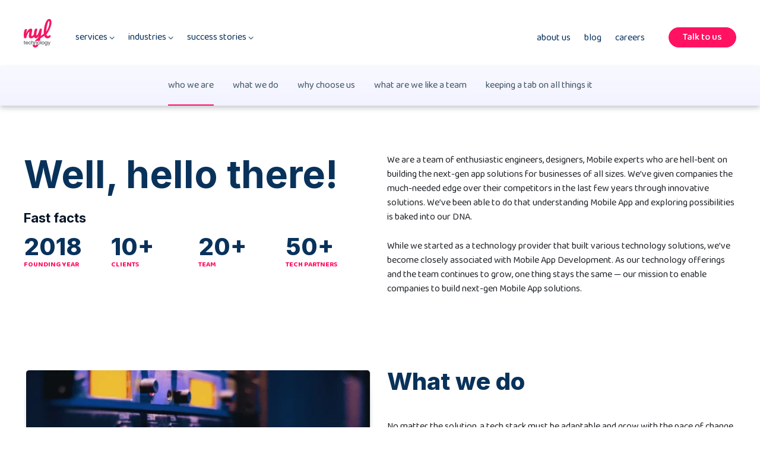

--- FILE ---
content_type: text/html; charset=UTF-8
request_url: https://nyl.technology/about-us/
body_size: 14003
content:
<!DOCTYPE html>
<html lang="en">
<head>
<title>End-to-End Gen AI Solution Providers | A Leading GEN AI Development Company</title>
	<meta charset="utf-8">
	<meta name="viewport" content="user-scalable=no,initial-scale=1,maximum-scale=1.0" />
	<!-- <link rel="shortcut icon"href="img/nl-favicon.webp"/> -->
	
<!-- Search Engine Optimization by Rank Math - https://s.rankmath.com/home -->
<meta name="description" content="NYL Technology is an end-to-end leading GEN AI Solution Company, helping customers harness the power of AI to transform business operations and services. Contact us for a free quote."/>
<meta name="robots" content="follow, index, max-snippet:-1, max-video-preview:-1, max-image-preview:large"/>
<link rel="canonical" href="https://nyl.technology/about-us/" />
<meta property="og:locale" content="en_US" />
<meta property="og:type" content="article" />
<meta property="og:title" content="End-to-End Gen AI Solution Providers | A Leading GEN AI Development Company" />
<meta property="og:description" content="NYL Technology is an end-to-end leading GEN AI Solution Company, helping customers harness the power of AI to transform business operations and services. Contact us for a free quote." />
<meta property="og:url" content="https://nyl.technology/about-us/" />
<meta property="og:site_name" content="NYL Technology" />
<meta property="article:publisher" content="https://www.facebook.com/nyltechnology/" />
<meta property="og:updated_time" content="2024-04-18T13:29:18+00:00" />
<meta name="twitter:card" content="summary_large_image" />
<meta name="twitter:title" content="End-to-End Gen AI Solution Providers | A Leading GEN AI Development Company" />
<meta name="twitter:description" content="NYL Technology is an end-to-end leading GEN AI Solution Company, helping customers harness the power of AI to transform business operations and services. Contact us for a free quote." />
<meta name="twitter:site" content="@NylTechnology" />
<meta name="twitter:creator" content="@NylTechnology" />
<meta name="twitter:label1" content="Time to read" />
<meta name="twitter:data1" content="Less than a minute" />
<script type="application/ld+json" class="rank-math-schema">{"@context":"https://schema.org","@graph":[{"@type":"Place","@id":"https://nyl.technology/#place","geo":{"@type":"GeoCoordinates","latitude":"12.9629261","longitude":"80.2334439"},"hasMap":"https://www.google.com/maps/search/?api=1&amp;query=12.9629261,80.2334439","address":{"@type":"PostalAddress","streetAddress":"B3, Royal Retreat, Rajalakshmi Avenue Main Road","addressLocality":"Perungudi","addressRegion":"Chennai","postalCode":"600096","addressCountry":"India"}},{"@type":"Organization","@id":"https://nyl.technology/#organization","name":"NYL Technology","url":"https://nyl.technology","email":"contact@nyl.technology","address":{"@type":"PostalAddress","streetAddress":"B3, Royal Retreat, Rajalakshmi Avenue Main Road","addressLocality":"Perungudi","addressRegion":"Chennai","postalCode":"600096","addressCountry":"India"},"logo":{"@type":"ImageObject","@id":"https://nyl.technology/#logo","url":"https://nyl.technology/wp-content/uploads/2022/02/nyl-logo.jpg","caption":"NYL Technology","inLanguage":"en","width":"2160","height":"2160"},"contactPoint":[{"@type":"ContactPoint","telephone":"+1 (844) 251-2511","contactType":"customer support"},{"@type":"ContactPoint","telephone":"+91 93454 62312","contactType":"customer support"}],"location":{"@id":"https://nyl.technology/#place"}},{"@type":"WebSite","@id":"https://nyl.technology/#website","url":"https://nyl.technology","name":"NYL Technology","publisher":{"@id":"https://nyl.technology/#organization"},"inLanguage":"en"},{"@type":"BreadcrumbList","@id":"https://nyl.technology/about-us/#breadcrumb","itemListElement":[{"@type":"ListItem","position":"1","item":{"@id":"https://nyl.technology","name":"Home"}},{"@type":"ListItem","position":"2","item":{"@id":"https://nyl.technology/about-us/","name":"About Us"}}]},{"@type":"Person","@id":"https://nyl.technology/author/sathishnyl/","name":"sathishnyl","url":"https://nyl.technology/author/sathishnyl/","image":{"@type":"ImageObject","@id":"https://secure.gravatar.com/avatar/af067c76a24c4c292b4e7866537a27ee60cd369adaf0064ba84fb030c25e7e26?s=96&amp;d=mm&amp;r=g","url":"https://secure.gravatar.com/avatar/af067c76a24c4c292b4e7866537a27ee60cd369adaf0064ba84fb030c25e7e26?s=96&amp;d=mm&amp;r=g","caption":"sathishnyl","inLanguage":"en"},"sameAs":["https://nyl.technology"],"worksFor":{"@id":"https://nyl.technology/#organization"}},{"@type":"AboutPage","@id":"https://nyl.technology/about-us/#webpage","url":"https://nyl.technology/about-us/","name":"End-to-End Gen AI Solution Providers | A Leading GEN AI Development Company","datePublished":"2021-12-25T14:28:02+00:00","dateModified":"2024-04-18T13:29:18+00:00","author":{"@id":"https://nyl.technology/author/sathishnyl/"},"isPartOf":{"@id":"https://nyl.technology/#website"},"inLanguage":"en","breadcrumb":{"@id":"https://nyl.technology/about-us/#breadcrumb"}}]}</script>
<!-- /Rank Math WordPress SEO plugin -->

<link rel="alternate" title="oEmbed (JSON)" type="application/json+oembed" href="https://nyl.technology/wp-json/oembed/1.0/embed?url=https%3A%2F%2Fnyl.technology%2Fabout-us%2F" />
<link rel="alternate" title="oEmbed (XML)" type="text/xml+oembed" href="https://nyl.technology/wp-json/oembed/1.0/embed?url=https%3A%2F%2Fnyl.technology%2Fabout-us%2F&#038;format=xml" />
<style id='wp-img-auto-sizes-contain-inline-css' type='text/css'>
img:is([sizes=auto i],[sizes^="auto," i]){contain-intrinsic-size:3000px 1500px}
/*# sourceURL=wp-img-auto-sizes-contain-inline-css */
</style>
<style id='wp-emoji-styles-inline-css' type='text/css'>

	img.wp-smiley, img.emoji {
		display: inline !important;
		border: none !important;
		box-shadow: none !important;
		height: 1em !important;
		width: 1em !important;
		margin: 0 0.07em !important;
		vertical-align: -0.1em !important;
		background: none !important;
		padding: 0 !important;
	}
/*# sourceURL=wp-emoji-styles-inline-css */
</style>
<style id='wp-block-library-inline-css' type='text/css'>
:root{--wp-block-synced-color:#7a00df;--wp-block-synced-color--rgb:122,0,223;--wp-bound-block-color:var(--wp-block-synced-color);--wp-editor-canvas-background:#ddd;--wp-admin-theme-color:#007cba;--wp-admin-theme-color--rgb:0,124,186;--wp-admin-theme-color-darker-10:#006ba1;--wp-admin-theme-color-darker-10--rgb:0,107,160.5;--wp-admin-theme-color-darker-20:#005a87;--wp-admin-theme-color-darker-20--rgb:0,90,135;--wp-admin-border-width-focus:2px}@media (min-resolution:192dpi){:root{--wp-admin-border-width-focus:1.5px}}.wp-element-button{cursor:pointer}:root .has-very-light-gray-background-color{background-color:#eee}:root .has-very-dark-gray-background-color{background-color:#313131}:root .has-very-light-gray-color{color:#eee}:root .has-very-dark-gray-color{color:#313131}:root .has-vivid-green-cyan-to-vivid-cyan-blue-gradient-background{background:linear-gradient(135deg,#00d084,#0693e3)}:root .has-purple-crush-gradient-background{background:linear-gradient(135deg,#34e2e4,#4721fb 50%,#ab1dfe)}:root .has-hazy-dawn-gradient-background{background:linear-gradient(135deg,#faaca8,#dad0ec)}:root .has-subdued-olive-gradient-background{background:linear-gradient(135deg,#fafae1,#67a671)}:root .has-atomic-cream-gradient-background{background:linear-gradient(135deg,#fdd79a,#004a59)}:root .has-nightshade-gradient-background{background:linear-gradient(135deg,#330968,#31cdcf)}:root .has-midnight-gradient-background{background:linear-gradient(135deg,#020381,#2874fc)}:root{--wp--preset--font-size--normal:16px;--wp--preset--font-size--huge:42px}.has-regular-font-size{font-size:1em}.has-larger-font-size{font-size:2.625em}.has-normal-font-size{font-size:var(--wp--preset--font-size--normal)}.has-huge-font-size{font-size:var(--wp--preset--font-size--huge)}.has-text-align-center{text-align:center}.has-text-align-left{text-align:left}.has-text-align-right{text-align:right}.has-fit-text{white-space:nowrap!important}#end-resizable-editor-section{display:none}.aligncenter{clear:both}.items-justified-left{justify-content:flex-start}.items-justified-center{justify-content:center}.items-justified-right{justify-content:flex-end}.items-justified-space-between{justify-content:space-between}.screen-reader-text{border:0;clip-path:inset(50%);height:1px;margin:-1px;overflow:hidden;padding:0;position:absolute;width:1px;word-wrap:normal!important}.screen-reader-text:focus{background-color:#ddd;clip-path:none;color:#444;display:block;font-size:1em;height:auto;left:5px;line-height:normal;padding:15px 23px 14px;text-decoration:none;top:5px;width:auto;z-index:100000}html :where(.has-border-color){border-style:solid}html :where([style*=border-top-color]){border-top-style:solid}html :where([style*=border-right-color]){border-right-style:solid}html :where([style*=border-bottom-color]){border-bottom-style:solid}html :where([style*=border-left-color]){border-left-style:solid}html :where([style*=border-width]){border-style:solid}html :where([style*=border-top-width]){border-top-style:solid}html :where([style*=border-right-width]){border-right-style:solid}html :where([style*=border-bottom-width]){border-bottom-style:solid}html :where([style*=border-left-width]){border-left-style:solid}html :where(img[class*=wp-image-]){height:auto;max-width:100%}:where(figure){margin:0 0 1em}html :where(.is-position-sticky){--wp-admin--admin-bar--position-offset:var(--wp-admin--admin-bar--height,0px)}@media screen and (max-width:600px){html :where(.is-position-sticky){--wp-admin--admin-bar--position-offset:0px}}

/*# sourceURL=wp-block-library-inline-css */
</style><style id='wp-block-paragraph-inline-css' type='text/css'>
.is-small-text{font-size:.875em}.is-regular-text{font-size:1em}.is-large-text{font-size:2.25em}.is-larger-text{font-size:3em}.has-drop-cap:not(:focus):first-letter{float:left;font-size:8.4em;font-style:normal;font-weight:100;line-height:.68;margin:.05em .1em 0 0;text-transform:uppercase}body.rtl .has-drop-cap:not(:focus):first-letter{float:none;margin-left:.1em}p.has-drop-cap.has-background{overflow:hidden}:root :where(p.has-background){padding:1.25em 2.375em}:where(p.has-text-color:not(.has-link-color)) a{color:inherit}p.has-text-align-left[style*="writing-mode:vertical-lr"],p.has-text-align-right[style*="writing-mode:vertical-rl"]{rotate:180deg}
/*# sourceURL=https://nyl.technology/wp-includes/blocks/paragraph/style.min.css */
</style>
<style id='global-styles-inline-css' type='text/css'>
:root{--wp--preset--aspect-ratio--square: 1;--wp--preset--aspect-ratio--4-3: 4/3;--wp--preset--aspect-ratio--3-4: 3/4;--wp--preset--aspect-ratio--3-2: 3/2;--wp--preset--aspect-ratio--2-3: 2/3;--wp--preset--aspect-ratio--16-9: 16/9;--wp--preset--aspect-ratio--9-16: 9/16;--wp--preset--color--black: #000000;--wp--preset--color--cyan-bluish-gray: #abb8c3;--wp--preset--color--white: #ffffff;--wp--preset--color--pale-pink: #f78da7;--wp--preset--color--vivid-red: #cf2e2e;--wp--preset--color--luminous-vivid-orange: #ff6900;--wp--preset--color--luminous-vivid-amber: #fcb900;--wp--preset--color--light-green-cyan: #7bdcb5;--wp--preset--color--vivid-green-cyan: #00d084;--wp--preset--color--pale-cyan-blue: #8ed1fc;--wp--preset--color--vivid-cyan-blue: #0693e3;--wp--preset--color--vivid-purple: #9b51e0;--wp--preset--gradient--vivid-cyan-blue-to-vivid-purple: linear-gradient(135deg,rgb(6,147,227) 0%,rgb(155,81,224) 100%);--wp--preset--gradient--light-green-cyan-to-vivid-green-cyan: linear-gradient(135deg,rgb(122,220,180) 0%,rgb(0,208,130) 100%);--wp--preset--gradient--luminous-vivid-amber-to-luminous-vivid-orange: linear-gradient(135deg,rgb(252,185,0) 0%,rgb(255,105,0) 100%);--wp--preset--gradient--luminous-vivid-orange-to-vivid-red: linear-gradient(135deg,rgb(255,105,0) 0%,rgb(207,46,46) 100%);--wp--preset--gradient--very-light-gray-to-cyan-bluish-gray: linear-gradient(135deg,rgb(238,238,238) 0%,rgb(169,184,195) 100%);--wp--preset--gradient--cool-to-warm-spectrum: linear-gradient(135deg,rgb(74,234,220) 0%,rgb(151,120,209) 20%,rgb(207,42,186) 40%,rgb(238,44,130) 60%,rgb(251,105,98) 80%,rgb(254,248,76) 100%);--wp--preset--gradient--blush-light-purple: linear-gradient(135deg,rgb(255,206,236) 0%,rgb(152,150,240) 100%);--wp--preset--gradient--blush-bordeaux: linear-gradient(135deg,rgb(254,205,165) 0%,rgb(254,45,45) 50%,rgb(107,0,62) 100%);--wp--preset--gradient--luminous-dusk: linear-gradient(135deg,rgb(255,203,112) 0%,rgb(199,81,192) 50%,rgb(65,88,208) 100%);--wp--preset--gradient--pale-ocean: linear-gradient(135deg,rgb(255,245,203) 0%,rgb(182,227,212) 50%,rgb(51,167,181) 100%);--wp--preset--gradient--electric-grass: linear-gradient(135deg,rgb(202,248,128) 0%,rgb(113,206,126) 100%);--wp--preset--gradient--midnight: linear-gradient(135deg,rgb(2,3,129) 0%,rgb(40,116,252) 100%);--wp--preset--font-size--small: 13px;--wp--preset--font-size--medium: 20px;--wp--preset--font-size--large: 36px;--wp--preset--font-size--x-large: 42px;--wp--preset--spacing--20: 0.44rem;--wp--preset--spacing--30: 0.67rem;--wp--preset--spacing--40: 1rem;--wp--preset--spacing--50: 1.5rem;--wp--preset--spacing--60: 2.25rem;--wp--preset--spacing--70: 3.38rem;--wp--preset--spacing--80: 5.06rem;--wp--preset--shadow--natural: 6px 6px 9px rgba(0, 0, 0, 0.2);--wp--preset--shadow--deep: 12px 12px 50px rgba(0, 0, 0, 0.4);--wp--preset--shadow--sharp: 6px 6px 0px rgba(0, 0, 0, 0.2);--wp--preset--shadow--outlined: 6px 6px 0px -3px rgb(255, 255, 255), 6px 6px rgb(0, 0, 0);--wp--preset--shadow--crisp: 6px 6px 0px rgb(0, 0, 0);}:where(.is-layout-flex){gap: 0.5em;}:where(.is-layout-grid){gap: 0.5em;}body .is-layout-flex{display: flex;}.is-layout-flex{flex-wrap: wrap;align-items: center;}.is-layout-flex > :is(*, div){margin: 0;}body .is-layout-grid{display: grid;}.is-layout-grid > :is(*, div){margin: 0;}:where(.wp-block-columns.is-layout-flex){gap: 2em;}:where(.wp-block-columns.is-layout-grid){gap: 2em;}:where(.wp-block-post-template.is-layout-flex){gap: 1.25em;}:where(.wp-block-post-template.is-layout-grid){gap: 1.25em;}.has-black-color{color: var(--wp--preset--color--black) !important;}.has-cyan-bluish-gray-color{color: var(--wp--preset--color--cyan-bluish-gray) !important;}.has-white-color{color: var(--wp--preset--color--white) !important;}.has-pale-pink-color{color: var(--wp--preset--color--pale-pink) !important;}.has-vivid-red-color{color: var(--wp--preset--color--vivid-red) !important;}.has-luminous-vivid-orange-color{color: var(--wp--preset--color--luminous-vivid-orange) !important;}.has-luminous-vivid-amber-color{color: var(--wp--preset--color--luminous-vivid-amber) !important;}.has-light-green-cyan-color{color: var(--wp--preset--color--light-green-cyan) !important;}.has-vivid-green-cyan-color{color: var(--wp--preset--color--vivid-green-cyan) !important;}.has-pale-cyan-blue-color{color: var(--wp--preset--color--pale-cyan-blue) !important;}.has-vivid-cyan-blue-color{color: var(--wp--preset--color--vivid-cyan-blue) !important;}.has-vivid-purple-color{color: var(--wp--preset--color--vivid-purple) !important;}.has-black-background-color{background-color: var(--wp--preset--color--black) !important;}.has-cyan-bluish-gray-background-color{background-color: var(--wp--preset--color--cyan-bluish-gray) !important;}.has-white-background-color{background-color: var(--wp--preset--color--white) !important;}.has-pale-pink-background-color{background-color: var(--wp--preset--color--pale-pink) !important;}.has-vivid-red-background-color{background-color: var(--wp--preset--color--vivid-red) !important;}.has-luminous-vivid-orange-background-color{background-color: var(--wp--preset--color--luminous-vivid-orange) !important;}.has-luminous-vivid-amber-background-color{background-color: var(--wp--preset--color--luminous-vivid-amber) !important;}.has-light-green-cyan-background-color{background-color: var(--wp--preset--color--light-green-cyan) !important;}.has-vivid-green-cyan-background-color{background-color: var(--wp--preset--color--vivid-green-cyan) !important;}.has-pale-cyan-blue-background-color{background-color: var(--wp--preset--color--pale-cyan-blue) !important;}.has-vivid-cyan-blue-background-color{background-color: var(--wp--preset--color--vivid-cyan-blue) !important;}.has-vivid-purple-background-color{background-color: var(--wp--preset--color--vivid-purple) !important;}.has-black-border-color{border-color: var(--wp--preset--color--black) !important;}.has-cyan-bluish-gray-border-color{border-color: var(--wp--preset--color--cyan-bluish-gray) !important;}.has-white-border-color{border-color: var(--wp--preset--color--white) !important;}.has-pale-pink-border-color{border-color: var(--wp--preset--color--pale-pink) !important;}.has-vivid-red-border-color{border-color: var(--wp--preset--color--vivid-red) !important;}.has-luminous-vivid-orange-border-color{border-color: var(--wp--preset--color--luminous-vivid-orange) !important;}.has-luminous-vivid-amber-border-color{border-color: var(--wp--preset--color--luminous-vivid-amber) !important;}.has-light-green-cyan-border-color{border-color: var(--wp--preset--color--light-green-cyan) !important;}.has-vivid-green-cyan-border-color{border-color: var(--wp--preset--color--vivid-green-cyan) !important;}.has-pale-cyan-blue-border-color{border-color: var(--wp--preset--color--pale-cyan-blue) !important;}.has-vivid-cyan-blue-border-color{border-color: var(--wp--preset--color--vivid-cyan-blue) !important;}.has-vivid-purple-border-color{border-color: var(--wp--preset--color--vivid-purple) !important;}.has-vivid-cyan-blue-to-vivid-purple-gradient-background{background: var(--wp--preset--gradient--vivid-cyan-blue-to-vivid-purple) !important;}.has-light-green-cyan-to-vivid-green-cyan-gradient-background{background: var(--wp--preset--gradient--light-green-cyan-to-vivid-green-cyan) !important;}.has-luminous-vivid-amber-to-luminous-vivid-orange-gradient-background{background: var(--wp--preset--gradient--luminous-vivid-amber-to-luminous-vivid-orange) !important;}.has-luminous-vivid-orange-to-vivid-red-gradient-background{background: var(--wp--preset--gradient--luminous-vivid-orange-to-vivid-red) !important;}.has-very-light-gray-to-cyan-bluish-gray-gradient-background{background: var(--wp--preset--gradient--very-light-gray-to-cyan-bluish-gray) !important;}.has-cool-to-warm-spectrum-gradient-background{background: var(--wp--preset--gradient--cool-to-warm-spectrum) !important;}.has-blush-light-purple-gradient-background{background: var(--wp--preset--gradient--blush-light-purple) !important;}.has-blush-bordeaux-gradient-background{background: var(--wp--preset--gradient--blush-bordeaux) !important;}.has-luminous-dusk-gradient-background{background: var(--wp--preset--gradient--luminous-dusk) !important;}.has-pale-ocean-gradient-background{background: var(--wp--preset--gradient--pale-ocean) !important;}.has-electric-grass-gradient-background{background: var(--wp--preset--gradient--electric-grass) !important;}.has-midnight-gradient-background{background: var(--wp--preset--gradient--midnight) !important;}.has-small-font-size{font-size: var(--wp--preset--font-size--small) !important;}.has-medium-font-size{font-size: var(--wp--preset--font-size--medium) !important;}.has-large-font-size{font-size: var(--wp--preset--font-size--large) !important;}.has-x-large-font-size{font-size: var(--wp--preset--font-size--x-large) !important;}
/*# sourceURL=global-styles-inline-css */
</style>

<style id='classic-theme-styles-inline-css' type='text/css'>
/*! This file is auto-generated */
.wp-block-button__link{color:#fff;background-color:#32373c;border-radius:9999px;box-shadow:none;text-decoration:none;padding:calc(.667em + 2px) calc(1.333em + 2px);font-size:1.125em}.wp-block-file__button{background:#32373c;color:#fff;text-decoration:none}
/*# sourceURL=/wp-includes/css/classic-themes.min.css */
</style>
<link rel="https://api.w.org/" href="https://nyl.technology/wp-json/" /><link rel="alternate" title="JSON" type="application/json" href="https://nyl.technology/wp-json/wp/v2/pages/9" /><link rel="EditURI" type="application/rsd+xml" title="RSD" href="https://nyl.technology/xmlrpc.php?rsd" />
<meta name="generator" content="WordPress 6.9" />
<link rel='shortlink' href='https://nyl.technology/?p=9' />
		<link rel="icon" type="image/x-icon" href="https://nyl.technology/wp-content/themes/nyltechnology/images/favicon.svg">
	<style>
		body{
			background-color: #fff;
		}  
		.render-blk{ opacity:0; }
		.loader-bbbk{position:fixed;left:0;top:0;right:0;bottom:0;background-color:#fff;display:flex;justify-content:center;align-items:center;z-index:999999}
		.service .cards-tertiary-blk .cards-tertiary:last-child {
    		border-bottom-left-radius: 20px;
		}
		.service .cards-tertiary-blk .cards-tertiary:nth-last-child(2) {
    		border-bottom-right-radius: 20px;
			border-bottom-left-radius: 0px !important;
		}
	</style>
	<script>
		var cssArr = ['https://nyl.technology/wp-content/themes/nyltechnology/css/app.css'];
		for(var i = 0; i < cssArr.length; i++) {
			var link = document.createElement('link');
			link.setAttribute('rel', 'stylesheet');
			link.setAttribute('type', 'text/css');
			link.setAttribute('href', cssArr[i]);
			document.getElementsByTagName('head')[0].appendChild(link);
		}
	</script>
	<noscript>
		<style media="screen">
			.render-blk{ opacity: 1; }
		</style>
	</noscript>
	<script>
		var templateURL = 'https://nyl.technology/wp-content/themes/nyltechnology/';
	</script>
	<style>
		.menu>ul>li>a{text-transform: lowercase;}
		.hidden{display: none;}
		.brand-img img{ mix-blend-mode: initial !important; }
		.subheader a{text-transform: lowercase;}
		.title-blk{z-index: 5;}
		table{ margin-bottom: 30px; }
		table th{ border-bottom: 1px solid black; }
		table th,table td{ vertical-align: initial; padding: 10px 10px 10px 0; }
	</style>
	<!-- Global site tag (gtag.js) - Google Analytics -->
	<script async src="https://www.googletagmanager.com/gtag/js?id=UA-174042796-1"></script>
	<script>
	  window.dataLayer = window.dataLayer || [];
	  function gtag(){dataLayer.push(arguments);}
	  gtag('js', new Date());

	  gtag('config', 'UA-174042796-1');
	</script>
<!-- Google tag (gtag.js) -->
<script async src="https://www.googletagmanager.com/gtag/js?id=G-TB179SX0QB">
</script>
<script>
  window.dataLayer = window.dataLayer || [];
  function gtag(){dataLayer.push(arguments);}
  gtag('js', new Date());

  gtag('config', 'G-TB179SX0QB');
</script>
</head>
	<body>
		<div class="loader-bbbk">
			<img src="https://nyl.technology/wp-content/themes/nyltechnology/images/NYL-Technology-Logo.webp" width="60px" height="60px"  alt="Logo of NYL Technology" title="Logo NYL" />
		</div>
		<div class="render-blk">
					<header >
				<div class="container">
					<nav class="sub-blk">
						<div class="logo">
							<a href="https://nyl.technology/">
								<img src="https://nyl.technology/wp-content/themes/nyltechnology/images/NYL-Technology-Logo.webp" width="47px" height="48px" alt="Logo of NYL Technology" title="Logo NYL" />
							</a>
						</div>
						<div class="menu">
							<ul class="mega-menu">
								<li class="active">
									<a href="javascript:void(0);">services <i class="las la-angle-down arrow-toggle"></i></a>
									<div class="mega-menu-box">
										<div class="row">
											<div class="col-md-3">
												<div class="d-flex justify-content-between flex-column heading-blk">
													<div>
														<a href="javascript:void(0);" class="link-anim type2">services we offer</a>
														<h2>Our bouquet <br>of services</h2>
													</div>
																										</div>
											</div>
											<div class="col-md-9">
												<div class="row">
																									<div class="col-md-4">
														<a href="https://nyl.technology/services/generative-ai-services/" class="cards cards-tertiary type2">
															<h3><span class="bold-number">01</span> <span class="text-font">GEN AI Services</span></h3>
															<p>NYL Technology Solutions is a premier provider of Generative AI solutions tailored specifically for businesses seeking to optimize operations and drive innovation.</p>
														</a>
													</div>
																										<div class="col-md-4">
														<a href="https://nyl.technology/services/deploy-custom-gen-ai-chatbots/" class="cards cards-tertiary type2">
															<h3><span class="bold-number">02</span> <span class="text-font">GEN AI Chatbot</span></h3>
															<p>With Natty AI, users can create intelligent and responsive chatbots that enhance customer interaction, streamline processes, and businesses can deploy chatbots that meet their specific needs and improve overall operational efficiency.
</p>
														</a>
													</div>
																										<div class="col-md-4">
														<a href="https://nyl.technology/services/gen-ai-readiness/" class="cards cards-tertiary type2">
															<h3><span class="bold-number">03</span> <span class="text-font">GEN AI Readiness</span></h3>
															<p>Unlock the full potential of your existing functions and operations by integrating GEN AI capabilities. This transformation enhances current processes through increased automation, significantly boosting the value of your business model.</p>
														</a>
													</div>
																										<div class="col-md-4">
														<a href="https://nyl.technology/services/custom-llm/" class="cards cards-tertiary type2">
															<h3><span class="bold-number">04</span> <span class="text-font">Custom LLM</span></h3>
															<p>We specialize in building custom Large Language Models (LLMs) tailored to your specific domain or business needs. Our approach addresses concerns around intellectual property (IP) protection and ensures cost-effectiveness over the long term.</p>
														</a>
													</div>
																										<div class="col-md-4">
														<a href="https://nyl.technology/services/gen-ai-training-and-upskilling/" class="cards cards-tertiary type2">
															<h3><span class="bold-number">05</span> <span class="text-font">GEN AI Training and Upskilling</span></h3>
															<p>We offer specialized training programs designed to help professionals enhance their skills with GEN AI technologies. </p>
														</a>
													</div>
																										<div class="col-md-4">
														<a href="https://nyl.technology/services/it-staff-augmentation/" class="cards cards-tertiary type2">
															<h3><span class="bold-number">06</span> <span class="text-font">IT Staff Augmentation</span></h3>
															<p>Accelerate your projects with our IT staff augmentation services, providing you with skilled professionals on-demand to meet your technology needs. Whether you require short-term expertise for a specific project or long-term support to scale your team, we connect you with top-tier talent across a wide range of technologies.</p>
														</a>
													</div>
																										<div class="col-md-4">
														<a href="https://nyl.technology/services/low-code-app-development/" class="cards cards-tertiary type2">
															<h3><span class="bold-number">07</span> <span class="text-font">Low Code App Development</span></h3>
															<p>We use the latest Low code platforms, such as Outsystems, Appian, Mendix and Salesforce, and our professional domain knowledge in software engineering to design bespoke, out-of-the-box software solutions. </p>
														</a>
													</div>
																										<div class="col-md-4">
														<a href="https://nyl.technology/services/mobile-app-development/" class="cards cards-tertiary type2">
															<h3><span class="bold-number">08</span> <span class="text-font">Mobile App Development</span></h3>
															<p>Build mobile apps that let users access your products and services on a platform where they spend a majority of their time—mobile. </p>
														</a>
													</div>
																										<div class="col-md-4">
														<a href="https://nyl.technology/services/web-app-development/" class="cards cards-tertiary type2">
															<h3><span class="bold-number">09</span> <span class="text-font">Web App Development</span></h3>
															<p>We build powerful IoT software, platforms, and secure firmware that will be the envy of your competitors. </p>
														</a>
													</div>
																										<div class="col-md-4">
														<a href="https://nyl.technology/services/cloud-engineering/" class="cards cards-tertiary type2">
															<h3><span class="bold-number">010</span> <span class="text-font">CLOUD ENGINEERING</span></h3>
															<p>We make it easy for you to integrate your devices to popular cloud services like AWS, Google Cloud Platform, and Microsoft Azure. </p>
														</a>
													</div>
																										<div class="col-md-4">
														<a href="https://nyl.technology/services/hardware-engineering/" class="cards cards-tertiary type2">
															<h3><span class="bold-number">011</span> <span class="text-font">HARDWARE ENGINEERING</span></h3>
															<p>Our team of hardware engineers has hands-on experience building, testing, and delivering hardware solutions quickly.</p>
														</a>
													</div>
																										<div class="col-md-4">
														<a href="https://nyl.technology/services/iot-app-development/" class="cards cards-tertiary type2">
															<h3><span class="bold-number">012</span> <span class="text-font">IoT App Development</span></h3>
															<p>We help you engineer smart IoT apps that transfer data using embedded sensors and communicate with each other for better business efficiency. Let us show you how to leverage the power of the Internet of 
Things to grow your business.</p>
														</a>
													</div>
																									</div>
											</div>
										</div>
									</div>
								</li>
								<li>
									<a href="javascript:void(0);">industries <i class="las la-angle-down arrow-toggle"></i></a>
									<div class="mega-menu-box">
										<div class="row">
											<div class="col-md-3">
												<div class="d-flex justify-content-between flex-column heading-blk">
													<div>
														<a href="javascript:void(0);" class="link-anim type2">industries</a>
														<h2>Driving business value across markets</h2>
													</div>
																										</div>
											</div>
											<div class="col-md-9">
												<div class="row">
																																						<div class="col-md-4">
														<a href="https://nyl.technology/industries/marine-software-development-company/" class="cards cards-tertiary type2">
															<h3>
																																	<span class="icon-blk">
																		<img src="https://nyl.technology/wp-content/uploads/2022/07/marine-industry.png" loading="lazy" />
																	</span>
																																<span class="text-font">Marine</span>
															</h3>
															<p>We provide enterprise resource management solutions, consulting, IoT and collect and analyse data for analytics and sustainable AI model to the maritime industry, where business meets technology.</p>
														</a>
													</div>
																										<div class="col-md-4">
														<a href="https://nyl.technology/industries/industrial/" class="cards cards-tertiary type2">
															<h3>
																																	<span class="icon-blk">
																		<img src="https://nyl.technology/wp-content/uploads/2021/12/Industrial-IOT.webp" loading="lazy" />
																	</span>
																																<span class="text-font">Industrial</span>
															</h3>
															<p>We help you collect and analyze sensor-generated data that enables support equipment monitoring and maintenance, production process analytics, and control, to name but a few. 
</p>
														</a>
													</div>
																										<div class="col-md-4">
														<a href="https://nyl.technology/industries/automotive/" class="cards cards-tertiary type2">
															<h3>
																																	<span class="icon-blk">
																		<img src="https://nyl.technology/wp-content/uploads/2021/12/Automotive-IOT.webp" loading="lazy" />
																	</span>
																																<span class="text-font">Automotive</span>
															</h3>
															<p>We provide an end-to-end solution, from concept and design to monetization and operation — all of which make it easy for you to deploy and manage connected vehicles.

</p>
														</a>
													</div>
																										<div class="col-md-4">
														<a href="https://nyl.technology/industries/ecommerce/" class="cards cards-tertiary type2">
															<h3>
																																	<span class="icon-blk">
																		<img src="https://nyl.technology/wp-content/uploads/2021/12/eCommerce-1.webp" loading="lazy" />
																	</span>
																																<span class="text-font">eCommerce</span>
															</h3>
															<p>Our certified developers can quickly launch a store using any established players: Salesforce Commerce Cloud, SAP Commerce Cloud, Shopify Plus, Oracle Commerce and Magento. 
</p>
														</a>
													</div>
																										<div class="col-md-4">
														<a href="https://nyl.technology/industries/agricultural-iot/" class="cards cards-tertiary type2">
															<h3>
																																	<span class="icon-blk">
																		<img src="https://nyl.technology/wp-content/uploads/2021/12/Agricultural-IOT.webp" loading="lazy" />
																	</span>
																																<span class="text-font">Agricultural</span>
															</h3>
															<p>We help you leverage sensors, smart gateways, and monitoring systems to collect and analyze information that enables precision farming and helps farmers make more informed decisions.
</p>
														</a>
													</div>
																																						</div>
											</div>
										</div>
									</div>
								</li>
								<li>
									<a href="https://nyl.technology/success-stories">success stories <i class="las la-angle-down arrow-toggle"></i></a>
									<div class="mega-menu-box">
										<div class="row">
											<div class="col-md-3">
												<div class="d-flex justify-content-between flex-column heading-blk">
													<div>
														<a href="javascript:void(0);" class="link-anim type2">success stories</a>
														<h2>The newest of NYL stories</h2>
													</div>
														<a href="https://nyl.technology/success-stories/" class="arrow-btn">view all stories</a>
												</div>
											</div>
											<div class="col-md-9">
												<div class="row">
													<div class="col-lg-4">
																												<a href="https://nyl.technology/success-story/the-worlds-first-cloud-based-lng-simulator/" class="normal-link">The World’s First Cloud-Based LNG Simulator</a>
																												<a href="https://nyl.technology/success-story/the-introduction-of-the-ai-assistant-yielded-significant-improvements/" class="normal-link">The introduction of the AI assistant yielded significant improvements</a>
																												<a href="https://nyl.technology/success-story/fixser-revs-up-its-digital-transformation-process-with-nyl-tech/" class="normal-link">Fixser revs up its digital transformation process with NYL Tech</a>
																												<a href="https://nyl.technology/success-story/vista-billabong-builds-a-cutting-edge-admission-portal-to-simplify-its-complex-processes/" class="normal-link">Vista Billabong builds a cutting-edge admission portal to simplify its complex processes</a>
																												<a href="https://nyl.technology/success-story/tusker-hydraulics-improves-its-demand-prediction-with-95-accuracy/" class="normal-link">Tusker Hydraulics improves its demand prediction with 95% accuracy</a>
																											</div>
																										<div class="col-lg-8 pl-md-0">
														<a href="https://nyl.technology/success-story/the-worlds-first-cloud-based-lng-simulator/" class="cards cards-primary">
															<div class="img-blk">
																																	<img src="https://nyl.technology/wp-content/uploads/2024/12/Screenshot-2024-12-24-at-3.23.01 PM.png" alt="The World’s First Cloud-Based LNG Simulator" loading="lazy" />
																															</div>
															<div class="content-blk">
																<div>
																	<h5>The World’s First Cloud-Based LNG Simulator</h5>
																	<p>Introducing the world’s first cloud-based LNG simulator, a groundbreaking solution designed to revolutionize LNG training. This innovative platform provides an unparalleled, real-time, immersive experience that simulates a wide range of operational scenarios aboard LNG carriers.</p>
																</div>
																<span class="arrow-btn">get the details</span>
															</div>
														</a>
													</div>
																									</div>
											</div>
										</div>
									</div>
								</li>
							</ul>
							<ul id="menu-main-right-menu" class=""><li id="menu-item-161" class="menu-item menu-item-type-post_type menu-item-object-page current-menu-item page_item page-item-9 current_page_item menu-item-161"><a href="https://nyl.technology/about-us/" aria-current="page">About Us</a></li>
<li id="menu-item-162" class="menu-item menu-item-type-post_type menu-item-object-page menu-item-162"><a href="https://nyl.technology/blog/">Blog</a></li>
<li id="menu-item-163" class="menu-item menu-item-type-post_type menu-item-object-page menu-item-163"><a href="https://nyl.technology/careers/">Careers</a></li>
</ul>							<a href="https://nyl.technology/contact" class="button only-mob" >Talk to us</a>
						</div>
						<div class="btn-blk only-desk"> 
							<a href="https://nyl.technology/contact" class="button" >Talk to us</a>
						</div>
						<div class="ham only-mob">
							<div class="ham-line">
							</div>
						</div>
					</nav>
				</div>
			</header><div class="subheader scrolling-header only-desk">
	<div class="container">
		<ul>
					<li><a href="javascript:void(0);" class="active" data-scroll-id="who_we_are">who we are</a></li>
					<li><a href="javascript:void(0);"   data-scroll-id="what_we_do">what we do</a></li>
					<li><a href="javascript:void(0);"   data-scroll-id="why_choose_us">why choose us</a></li>
					<li><a href="javascript:void(0);"   data-scroll-id="what_are_we_like_a_team">what are we like a team</a></li>
					<li><a href="javascript:void(0);"   data-scroll-id="Keeping_a_tab_on_all_things_IT">Keeping a tab on all things IT</a></li>
				</ul>
	</div>
</div>
<div class="scrolling-select-blk only-mob">
	<select class="scrolling-select">
					<option value="who_we_are">who we are</option>
					<option value="what_we_do">what we do</option>
					<option value="why_choose_us">why choose us</option>
					<option value="what_are_we_like_a_team">what are we like a team</option>
					<option value="Keeping_a_tab_on_all_things_IT">Keeping a tab on all things IT</option>
			</select>
</div>
<div class="container">
	
<div class="row mb-70 sec-scroll" id="who_we_are">
		<div class="col-md-6">
			<h1>Well, hello there!</h1>
			<h4>Fast facts</h4>
			<div class="d-flex flex-wrap row-cols-2 row-cols-md-4">
<div class="pb-20 pr-md-3">
<h2 class="pb-0">2018</h2>
<span class="label-text pink">founding year</span>
</div>
<div class="pb-20 pr-md-3">
<h2 class="pb-0">10+</h2>
<span class="label-text pink">clients</span>
</div>
<div class="pb-20 pr-md-3">
<h2 class="pb-0">20+</h2>
<span class="label-text pink">Team</span>
</div>
<div class="pb-20 pr-md-3">
<h2 class="pb-0">50+</h2>
<span class="label-text pink">Tech partners</span>
</div>
</div>
		</div>
		<div class="col-md-6">
			<p>We are a team of enthusiastic engineers, designers, Mobile experts who are hell-bent on building the next-gen app solutions for businesses of all sizes. We&#8217;ve given companies the much-needed edge over their competitors in the last few years through innovative solutions. We&#8217;ve been able to do that understanding Mobile App and exploring possibilities is baked into our DNA.</p>
			<p>While we started as a technology provider that built various technology solutions, we&#8217;ve become closely associated with Mobile App Development. As our technology offerings and the team continues to grow, one thing stays the same — our mission to enable companies to build next-gen Mobile App solutions.</p>
		</div>
	</div>



<p></p>

<div class="row mb-70 sec-scroll" id="what_we_do">
		<div class="col-md-6 mb-5 only-desk">
			<img decoding="async" src="https://nyl.technology/wp-content/uploads/2022/02/What-we-do.webp" loading="lazy" alt="What we do">
		</div>
		<div class="col-md-6">
			<h2>What we do</h2>
			<p>No matter the solution, a tech stack must be adaptable and grow with the pace of change. Our developers and engineers combine agile product development with the latest frameworks to reduce your technical debt and build scalable Mobile App solutions that work for your users and your business.</p>
			<p>We love everything Mobile, but if we have to be specific, then our range of services include</p>
			<a href="/services/software-engineering/" class="arrow-btn">Software Engineering</a>
			<a href="/services/hardware-engineering/" class="arrow-btn">Hardware Engineering</a>
			<a href="services/iot-engineering/" class="arrow-btn">IoT Engineering</a>
			<a href="services/cloud-engineering/" class="arrow-btn">Cloud Engineering</a>
			
		</div>
	</div>

<div class="light-purple-blk mb-4 sec-scroll" id="why_choose_us">
		<div class="row">
			<div class="col-md-3">
				<h2>Why <br>choose us</h2>
			</div>
			<div class="col-md-9">
				<div class="row">
					<div class="col-lg-4 col-md-6">
						<div class="mb-3">
							<img decoding="async" src="https://nyl.technology/wp-content/uploads/2021/12/Low-code.webp" loading="lazy" alt="Low code">
						</div>
						<h5>AI</h5>
						<p>NYL Technology serves as a reliable strategic ally for businesses in need of secure Gen AI solutions and tangible outcomes. </p>
					</div>
					<div class="col-lg-4 col-md-6">
						<div class="mb-3">
							<img decoding="async" src="https://nyl.technology/wp-content/uploads/2021/12/Its-all-about-timing.webp" loading="lazy" alt="It’s all about timing">
						</div>
						<h5>It&#8217;s all about timing</h5>
						<p>We&#8217;ll help you validate your idea and execute it before time runs out on the opportunity.</p>
					</div>
					<div class="col-lg-4 col-md-6">
						<div class="mb-3">
							<img decoding="async" src="https://nyl.technology/wp-content/uploads/2021/12/White-labeled.webp" loading="lazy" alt="White-labeled">
						</div>
						<h5>White-labeled</h5>
						<p>We&#8217;re just here to give you a hand at building the AI  solution you want. After all, it&#8217;s your idea.</p>
					</div>
					<div class="col-lg-4 col-md-6">
						<div class="mb-3">
							<img decoding="async" src="https://nyl.technology/wp-content/uploads/2021/12/See-through.webp" loading="lazy" alt="See-through">
						</div>
						<h5>See-through</h5>
						<p>We are big believers in transparency and trust. So we’ll tell you upfront every little detail of what it takes to build the solution.</p>
					</div>
					<div class="col-lg-4 col-md-6">
						<div class="mb-3">
							<img decoding="async" src="https://nyl.technology/wp-content/uploads/2021/12/Our-stack.webp" loading="lazy" alt="Our stack">
						</div>
						<h5>Our stack</h5>
						<p>If you want to stand out, you need the leverage of the best technology that&#8217;s available. It so happens that we have all of it.</p>
					</div>
					<div class="col-lg-4 col-md-6">
						<div class="mb-3">
							<img decoding="async" src="https://nyl.technology/wp-content/uploads/2021/12/A-teaser.webp" loading="lazy" alt="A teaser">
						</div>
						<h5>A teaser</h5>
						<p>We will create an MVP — a prototype of the AI solution for you to review before we go all-in on building it. </p>
					</div>
				</div>
			</div>
		</div>
	</div>

<div class="con-out sec-scroll" id="what_are_we_like_a_team">
		<div class="banner white">
			<div class="banner-img">
				<img decoding="async" class="only-desk" src="https://nyl.technology/wp-content/uploads/2021/12/About-us-NYL-technology.webp" loading="lazy" alt="About us-NYL technology">
				<img decoding="async" class="only-mob" src="https://nyl.technology/wp-content/uploads/2021/12/about-rect1-mob.webp" loading="lazy">
			</div>
			<div class="content-blk">
				<h2>What are we<br>like as a team</h2>
				<p>Obsessed about revolutionizing things in the App industry, NYL Technology was founded in 2018. Since then, we&#8217;ve collaborated with companies across industries, regions, and opportunities who share this obsession — Mobile App.</p>
				<p>At NYL Technology, we strive to create a culture that empowers a humble, creative, and independent workforce. We are passionate about technology and believe that collaboration and creativity are powerful tools to help companies turn their vision of App into a reality.</p>

			</div>
		</div>
	</div>
	<div class="sub-banner light-blue py-5 mb-100">
		<div class="row justify-content-center">
			<div class="col-md-6 right-divider">
				<p>Our biggest strength is our people — a great team of talents spread across Design, Engineering, QA, and Cloud. At the center of it all is the set of values that we believe in. </p>
				<div class="row align-items-start">
					<div class="col-md-6">
						<h5>Priority</h5>
						<p>We put the interests of our clients first. Always.</p>
					</div>
					<div class="col-md-6">
						<h5>Transparency</h5>
						<p>We build open, trusting relationships through integrity and collaboration.</p>
					</div>
					<div class="col-md-6">
						<h5>True</h5>
						<p>We stay true to our values and original in all aspects of our service.</p>
					</div>
					<div class="col-md-6">
						<h5>Inspired</h5>
						<p>We’re inspired by great tech leaders and strive for tech excellence.</p>
					</div>
				</div>
			</div>
			<div class="col-md-4 left-divider">
				<h2>Sound like something you&#8217;d like to be a part of?</h2>
				<a href="https://nyl.technology/contact" class="button">Talk to us</a>
			</div>
		</div>
	</div>
<div class="mb-70 sec-scroll" id="Who_we_do_it_for">
	<div class="row">
		<div class="col-lg-3">
			<div class="pt-md-4">
				<h2>Keeping a tab on all things IT</h2>
				<p>Want something and disruptive built for your business?</p>
								<div class="mb-4">
									</div>
			</div>
		</div>
		<div class="col-lg-9 mob-slider-blk">
			<div class="row mob-primary-slider2">
							<div class="col-md-4">
					<a href="https://nyl.technology/success-story/the-worlds-first-cloud-based-lng-simulator/" class="cards cards-primary type2">
						<div class="img-blk">
															<img src="https://nyl.technology/wp-content/uploads/2024/12/Screenshot-2024-12-24-at-3.23.01 PM.png" alt="The World’s First Cloud-Based LNG Simulator" loading="lazy" />
													</div>
						<div class="content-blk">
							<span class="label-text pink mb-3">Success Stories</span>
							<div class="mb-3">
								<h5>The World’s First Cloud-Based LNG Simulator</h5>
							</div>
							<span class="arrow-btn">learn more</span>
						</div>
					</a>
				</div>
								<div class="col-md-4">
					<a href="https://nyl.technology/success-story/the-introduction-of-the-ai-assistant-yielded-significant-improvements/" class="cards cards-primary type2">
						<div class="img-blk">
															<img src="https://nyl.technology/wp-content/uploads/2024/05/chat-bots-ai-artificial-intelligence-digital-age-offering-247-support-customer-service-human-resources-making-businesses-information-online-technology.webp" alt="The introduction of the AI assistant yielded significant improvements" loading="lazy" />
													</div>
						<div class="content-blk">
							<span class="label-text pink mb-3">Success Stories</span>
							<div class="mb-3">
								<h5>The introduction of the AI assistant yielded significant improvements</h5>
							</div>
							<span class="arrow-btn">learn more</span>
						</div>
					</a>
				</div>
								<div class="col-md-4">
					<a href="https://nyl.technology/success-story/fixser-revs-up-its-digital-transformation-process-with-nyl-tech/" class="cards cards-primary type2">
						<div class="img-blk">
															<img src="https://nyl.technology/wp-content/uploads/2022/01/FixSer-Thumbnail.webp" alt="Fixser revs up its digital transformation process with NYL Tech" loading="lazy" />
													</div>
						<div class="content-blk">
							<span class="label-text pink mb-3">Success Stories</span>
							<div class="mb-3">
								<h5>Fixser revs up its digital transformation process with NYL Tech</h5>
							</div>
							<span class="arrow-btn">learn more</span>
						</div>
					</a>
				</div>
							</div>
			<div class="slider-navigation-blk">
				<div class="slider-pagi-con">
					show casing<span class="slider-pagi">
					</span><span> articles</span>
				</div>
				<div class="slider-navigation">
				</div>
			</div>
		</div>
	</div>
</div>	<div class="title-blk big-type mx-auto mb-100">
		<div class="d-md-flex justify-content-center align-items-center">
			<h2>We're always thinking about the future of IT</h2>
			<div class="ml-md-5 pl-md-5">
												<a href="https://nyl.technology/contact/" class="button">Talk to us</a>
							</div>
		</div>
	</div>
</div>
			<footer>
				<div class="container">
					<div class="row foot-top-blk">
						<div class="col-md-3">
							
<div class="logo">
								<a href="/">
									<img decoding="async" src="https://nyl.technology/wp-content/uploads/2021/12/Logo-of-NYL-Technology.webp" loading="lazy" width="62px" height="63.31px" alt="Logo of NYL Technology">
								</a>
							</div>
							<h3>Empowering Businesses with Technology Solutions</h3>
							<p class="copy-right only-desk">© 2024 NYL Technology. All rights reserved</p>
							<div class="logo-blk">
								<div class="row">
									<div class="col-6">
										<div class="logo-box">
											<img decoding="async" src="https://nyl.technology/wp-content/uploads/2021/12/Clutch-reviews.webp" loading="lazy" alt="Clutch reviews">
										</div>
									</div>
									<div class="col-6">
										<div class="logo-box">
											<img decoding="async" src="https://nyl.technology/wp-content/uploads/2021/12/Good-firm-reviews.webp" loading="lazy" alt="Good firm reviews">
										</div>
									</div>
									<div class="col-6">
										<div class="logo-box">
											<img decoding="async" src="https://nyl.technology/wp-content/uploads/2021/12/Gartner-peer-insights.webp" loading="lazy" alt="Gartner peer insights">
										</div>
									</div>
									<div class="col-6">
										<div class="logo-box">
											<img decoding="async" src="https://nyl.technology/wp-content/uploads/2021/12/nucc-logo.webp" loading="lazy" alt="nucc logo">
										</div>
									</div>
								</div>
							</div>
						</div>
						<div class="col-md-8">
							<div class="row list-blk">
								<div class="col-md-3 col-6">
									<h6>Industry</h6>
									<ul id="menu-industrytmenu" class=" "><li id="menu-item-993" class="menu-item menu-item-type-post_type menu-item-object-industry_post menu-item-993"><a href="https://nyl.technology/industries/marine-software-development-company/">Marine</a></li>
<li id="menu-item-245" class="menu-item menu-item-type-post_type menu-item-object-industry_post menu-item-245"><a href="https://nyl.technology/industries/industrial/">Industrial</a></li>
<li id="menu-item-244" class="menu-item menu-item-type-post_type menu-item-object-industry_post menu-item-244"><a href="https://nyl.technology/industries/automotive/">Automotive</a></li>
<li id="menu-item-243" class="menu-item menu-item-type-post_type menu-item-object-industry_post menu-item-243"><a href="https://nyl.technology/industries/agricultural-iot/">Agricultural</a></li>
<li id="menu-item-994" class="menu-item menu-item-type-post_type menu-item-object-industry_post menu-item-994"><a href="https://nyl.technology/industries/ecommerce/">eCommerce</a></li>
</ul>								</div>
								<div class="col-md-3 col-6">
									<h6>Services</h6>
									<ul id="menu-servicesmenu" class=" "><li id="menu-item-1118" class="menu-item menu-item-type-post_type menu-item-object-services_post menu-item-1118"><a href="https://nyl.technology/services/generative-ai-services/">GEN AI Services</a></li>
<li id="menu-item-1195" class="menu-item menu-item-type-post_type menu-item-object-services_post menu-item-1195"><a href="https://nyl.technology/services/deploy-custom-gen-ai-chatbots/">GEN AI Chatbot – Natty AI</a></li>
<li id="menu-item-1216" class="menu-item menu-item-type-post_type menu-item-object-services_post menu-item-1216"><a href="https://nyl.technology/services/gen-ai-readiness/">GEN AI Readiness</a></li>
<li id="menu-item-1215" class="menu-item menu-item-type-post_type menu-item-object-services_post menu-item-1215"><a href="https://nyl.technology/services/custom-llm/">Custom LLM</a></li>
<li id="menu-item-1214" class="menu-item menu-item-type-post_type menu-item-object-services_post menu-item-1214"><a href="https://nyl.technology/services/gen-ai-training-and-upskilling/">GEN AI Training and Upskilling</a></li>
<li id="menu-item-1249" class="menu-item menu-item-type-post_type menu-item-object-services_post menu-item-1249"><a href="https://nyl.technology/services/low-code-app-development/">Low Code App Development</a></li>
<li id="menu-item-1250" class="menu-item menu-item-type-post_type menu-item-object-services_post menu-item-1250"><a href="https://nyl.technology/services/mobile-app-development/">Mobile App Development</a></li>
<li id="menu-item-1251" class="menu-item menu-item-type-post_type menu-item-object-services_post menu-item-1251"><a href="https://nyl.technology/services/mobile-app-development/native-mobile-app/android-app-development/">Android app development</a></li>
<li id="menu-item-1253" class="menu-item menu-item-type-post_type menu-item-object-services_post menu-item-1253"><a href="https://nyl.technology/services/web-app-development/">Web App Development</a></li>
<li id="menu-item-1254" class="menu-item menu-item-type-post_type menu-item-object-services_post menu-item-1254"><a href="https://nyl.technology/services/cloud-engineering/">Cloud Engineering</a></li>
<li id="menu-item-1255" class="menu-item menu-item-type-post_type menu-item-object-services_post menu-item-1255"><a href="https://nyl.technology/services/hardware-engineering/">Hardware Engineering</a></li>
<li id="menu-item-1256" class="menu-item menu-item-type-post_type menu-item-object-services_post menu-item-1256"><a href="https://nyl.technology/services/iot-app-development/">IoT App Development</a></li>
<li id="menu-item-1274" class="menu-item menu-item-type-post_type menu-item-object-services_post menu-item-1274"><a href="https://nyl.technology/services/it-staff-augmentation/">IT Staff Augmentation</a></li>
</ul>								</div>
								<div class="col-md-3 col-6">
									<h6>Success stories</h6>
									<ul id="menu-ssmenu" class=" "><li id="menu-item-1287" class="menu-item menu-item-type-post_type menu-item-object-successstory menu-item-1287"><a href="https://nyl.technology/success-story/the-worlds-first-cloud-based-lng-simulator/">The World’s First Cloud-Based LNG Simulator</a></li>
<li id="menu-item-1230" class="menu-item menu-item-type-post_type menu-item-object-successstory menu-item-1230"><a href="https://nyl.technology/success-story/the-introduction-of-the-ai-assistant-yielded-significant-improvements/">The introduction of the AI assistant yielded significant improvements</a></li>
<li id="menu-item-251" class="menu-item menu-item-type-post_type menu-item-object-successstory menu-item-251"><a href="https://nyl.technology/success-story/tusker-hydraulics-improves-its-demand-prediction-with-95-accuracy/">Tusker Hydraulics improves its demand prediction with 95% accuracy</a></li>
<li id="menu-item-614" class="menu-item menu-item-type-post_type menu-item-object-successstory menu-item-614"><a href="https://nyl.technology/success-story/vista-billabong-builds-a-cutting-edge-admission-portal-to-simplify-its-complex-processes/">Vista Billabong builds a cutting-edge admission portal to simplify its complex processes</a></li>
<li id="menu-item-615" class="menu-item menu-item-type-post_type menu-item-object-successstory menu-item-615"><a href="https://nyl.technology/success-story/fixser-revs-up-its-digital-transformation-process-with-nyl-tech/">Fixser revs up its digital transformation process with NYL Tech</a></li>
</ul>								</div>
								<div class="col-md-3 col-6">
									<h6>Company</h6>
									<ul id="menu-companymenu" class=" "><li id="menu-item-252" class="menu-item menu-item-type-post_type menu-item-object-page current-menu-item page_item page-item-9 current_page_item menu-item-252"><a href="https://nyl.technology/about-us/" aria-current="page">About Us</a></li>
<li id="menu-item-253" class="menu-item menu-item-type-post_type menu-item-object-page menu-item-253"><a href="https://nyl.technology/blog/">Blog</a></li>
<li id="menu-item-254" class="menu-item menu-item-type-post_type menu-item-object-page menu-item-254"><a href="https://nyl.technology/careers/">Careers</a></li>
</ul>								</div>
							</div>
						</div>
					</div>
					<div class="row foot-bottom-blk">
						<div class="col-md-4 copy-right">
							<p class="copy-right only-mob">© 2026 NYL Technology. All rights reserved</p>
							<ul id="menu-footermenu" class=""><li id="menu-item-689" class="menu-item menu-item-type-post_type menu-item-object-page menu-item-privacy-policy menu-item-689"><a rel="privacy-policy" href="https://nyl.technology/privacy-policy/">Privacy Policy</a></li>
</ul>						</div>
						<div class="col-md-5 subscribe">
							<form name="newsletterForm" id="newsletterForm" action="" method="post" autocomplete="off">
								<h5>Subscribe to our newsletter</h5>
								<div class="d-flex subscribe-input" id="neContainer" data-error="Please enter the valid email">
									<input type="email" name="email" id="newsemail" placeholder="Enter your email ID" class="mr-2">
									<a href="javascript:void(0);" class="button" onclick="newsletterValidate();">Subscribe</a>
								</div>
								<div id="emailsuccess" class="hidden">Thanks for subscribing to our newsletter</div>
								<div id="emailfailure" class="hidden">Some issue occured. Please try again later.</div>
							</form>
						</div>
						<div class="col-md-3 social-icon">
							<h5>Follow us on</h5>
							<ul>
															<li><a href="https://www.facebook.com/nyltechnology/" target="_blank"><img src="https://nyl.technology/wp-content/themes/nyltechnology/images/Facebook-logo.webp" alt="Facebook logo" loading="lazy" /></a></li>
																						<li><a href="https://www.instagram.com/nyltechnology/" target="_blank"><img src="https://nyl.technology/wp-content/themes/nyltechnology/images/Instagram-logo.webp" alt="Instagram logo" loading="lazy" /></a></li>
																						<li><a href="https://www.linkedin.com/company/nyltechnology/" target="_blank"><img src="https://nyl.technology/wp-content/themes/nyltechnology/images/Linkedin-Logo.webp" alt="Linkedin Logo" loading="lazy" /></a></li>
																						<li><a href="https://twitter.com/NylTechnology" target="_blank"><img src="https://nyl.technology/wp-content/themes/nyltechnology/images/Twitter-logo.webp" alt="Twitter logo" loading="lazy" /></a></li>
														</ul>
						</div>
					</div>
				</div>
			</footer>
		</div>	
		<script>
			var jsArr = ['https://nyl.technology/wp-content/themes/nyltechnology/js/app.js'];
			for(var j = 0; j < jsArr.length; j++) {
				var script = document.createElement('script')
				script.setAttribute('defer', 'defer')
				script.setAttribute('type', 'text/javascript')
				script.setAttribute('src', jsArr[j])
				document.getElementsByTagName('body')[0].appendChild(script)
			}
		</script>
		<script>
			function validateEmail(emailVal) 
			{
				if (/^\w+([\.-]?\w+)*@\w+([\.-]?\w+)*(\.\w{2,20})+$/.test(emailVal))
				{
					return (true)
				}else{
					return (false)
				}
			}
		</script>
		<script>
		function newsletterValidate(){
			var emailaddress = document.getElementById('newsemail').value;
			if(emailaddress === '' || !validateEmail(emailaddress)){
				var element = document.getElementById("neContainer");
				element.classList.add("input-error");
				return false;
			} else{
				var element = document.getElementById("neContainer");
				element.classList.remove("input-error");
				//document.getElementById("newsletterForm").submit();
				var objXMLHttpRequest = new XMLHttpRequest();
				objXMLHttpRequest.onreadystatechange = function() {
				  if(objXMLHttpRequest.readyState === 4) {
					if(objXMLHttpRequest.status === 200) {
						var selement = document.getElementById("emailsuccess");
						selement.classList.remove("hidden");
						console.log(objXMLHttpRequest.responseText);
						if(objXMLHttpRequest.responseText == true){
							var selement = document.getElementById("emailsuccess");
							selement.classList.remove("hidden");
						}
						document.getElementById('newsemail').value = '';
					} else {
					  var selement = document.getElementById("emailfailure");
					  selement.classList.remove("hidden");
					  document.getElementById('newsemail').value = '';
					}
				  }
				}
				objXMLHttpRequest.open('GET', templateURL+'ajax_newsletter.php?email='+emailaddress);
				objXMLHttpRequest.send();
			}
		}
		</script>
		<script type="speculationrules">
{"prefetch":[{"source":"document","where":{"and":[{"href_matches":"/*"},{"not":{"href_matches":["/wp-*.php","/wp-admin/*","/wp-content/uploads/*","/wp-content/*","/wp-content/plugins/*","/wp-content/themes/nyltechnology/*","/*\\?(.+)"]}},{"not":{"selector_matches":"a[rel~=\"nofollow\"]"}},{"not":{"selector_matches":".no-prefetch, .no-prefetch a"}}]},"eagerness":"conservative"}]}
</script>
<script id="wp-emoji-settings" type="application/json">
{"baseUrl":"https://s.w.org/images/core/emoji/17.0.2/72x72/","ext":".png","svgUrl":"https://s.w.org/images/core/emoji/17.0.2/svg/","svgExt":".svg","source":{"concatemoji":"https://nyl.technology/wp-includes/js/wp-emoji-release.min.js?ver=6.9"}}
</script>
<script type="module">
/* <![CDATA[ */
/*! This file is auto-generated */
const a=JSON.parse(document.getElementById("wp-emoji-settings").textContent),o=(window._wpemojiSettings=a,"wpEmojiSettingsSupports"),s=["flag","emoji"];function i(e){try{var t={supportTests:e,timestamp:(new Date).valueOf()};sessionStorage.setItem(o,JSON.stringify(t))}catch(e){}}function c(e,t,n){e.clearRect(0,0,e.canvas.width,e.canvas.height),e.fillText(t,0,0);t=new Uint32Array(e.getImageData(0,0,e.canvas.width,e.canvas.height).data);e.clearRect(0,0,e.canvas.width,e.canvas.height),e.fillText(n,0,0);const a=new Uint32Array(e.getImageData(0,0,e.canvas.width,e.canvas.height).data);return t.every((e,t)=>e===a[t])}function p(e,t){e.clearRect(0,0,e.canvas.width,e.canvas.height),e.fillText(t,0,0);var n=e.getImageData(16,16,1,1);for(let e=0;e<n.data.length;e++)if(0!==n.data[e])return!1;return!0}function u(e,t,n,a){switch(t){case"flag":return n(e,"\ud83c\udff3\ufe0f\u200d\u26a7\ufe0f","\ud83c\udff3\ufe0f\u200b\u26a7\ufe0f")?!1:!n(e,"\ud83c\udde8\ud83c\uddf6","\ud83c\udde8\u200b\ud83c\uddf6")&&!n(e,"\ud83c\udff4\udb40\udc67\udb40\udc62\udb40\udc65\udb40\udc6e\udb40\udc67\udb40\udc7f","\ud83c\udff4\u200b\udb40\udc67\u200b\udb40\udc62\u200b\udb40\udc65\u200b\udb40\udc6e\u200b\udb40\udc67\u200b\udb40\udc7f");case"emoji":return!a(e,"\ud83e\u1fac8")}return!1}function f(e,t,n,a){let r;const o=(r="undefined"!=typeof WorkerGlobalScope&&self instanceof WorkerGlobalScope?new OffscreenCanvas(300,150):document.createElement("canvas")).getContext("2d",{willReadFrequently:!0}),s=(o.textBaseline="top",o.font="600 32px Arial",{});return e.forEach(e=>{s[e]=t(o,e,n,a)}),s}function r(e){var t=document.createElement("script");t.src=e,t.defer=!0,document.head.appendChild(t)}a.supports={everything:!0,everythingExceptFlag:!0},new Promise(t=>{let n=function(){try{var e=JSON.parse(sessionStorage.getItem(o));if("object"==typeof e&&"number"==typeof e.timestamp&&(new Date).valueOf()<e.timestamp+604800&&"object"==typeof e.supportTests)return e.supportTests}catch(e){}return null}();if(!n){if("undefined"!=typeof Worker&&"undefined"!=typeof OffscreenCanvas&&"undefined"!=typeof URL&&URL.createObjectURL&&"undefined"!=typeof Blob)try{var e="postMessage("+f.toString()+"("+[JSON.stringify(s),u.toString(),c.toString(),p.toString()].join(",")+"));",a=new Blob([e],{type:"text/javascript"});const r=new Worker(URL.createObjectURL(a),{name:"wpTestEmojiSupports"});return void(r.onmessage=e=>{i(n=e.data),r.terminate(),t(n)})}catch(e){}i(n=f(s,u,c,p))}t(n)}).then(e=>{for(const n in e)a.supports[n]=e[n],a.supports.everything=a.supports.everything&&a.supports[n],"flag"!==n&&(a.supports.everythingExceptFlag=a.supports.everythingExceptFlag&&a.supports[n]);var t;a.supports.everythingExceptFlag=a.supports.everythingExceptFlag&&!a.supports.flag,a.supports.everything||((t=a.source||{}).concatemoji?r(t.concatemoji):t.wpemoji&&t.twemoji&&(r(t.twemoji),r(t.wpemoji)))});
//# sourceURL=https://nyl.technology/wp-includes/js/wp-emoji-loader.min.js
/* ]]> */
</script>
	</body>
</html>
